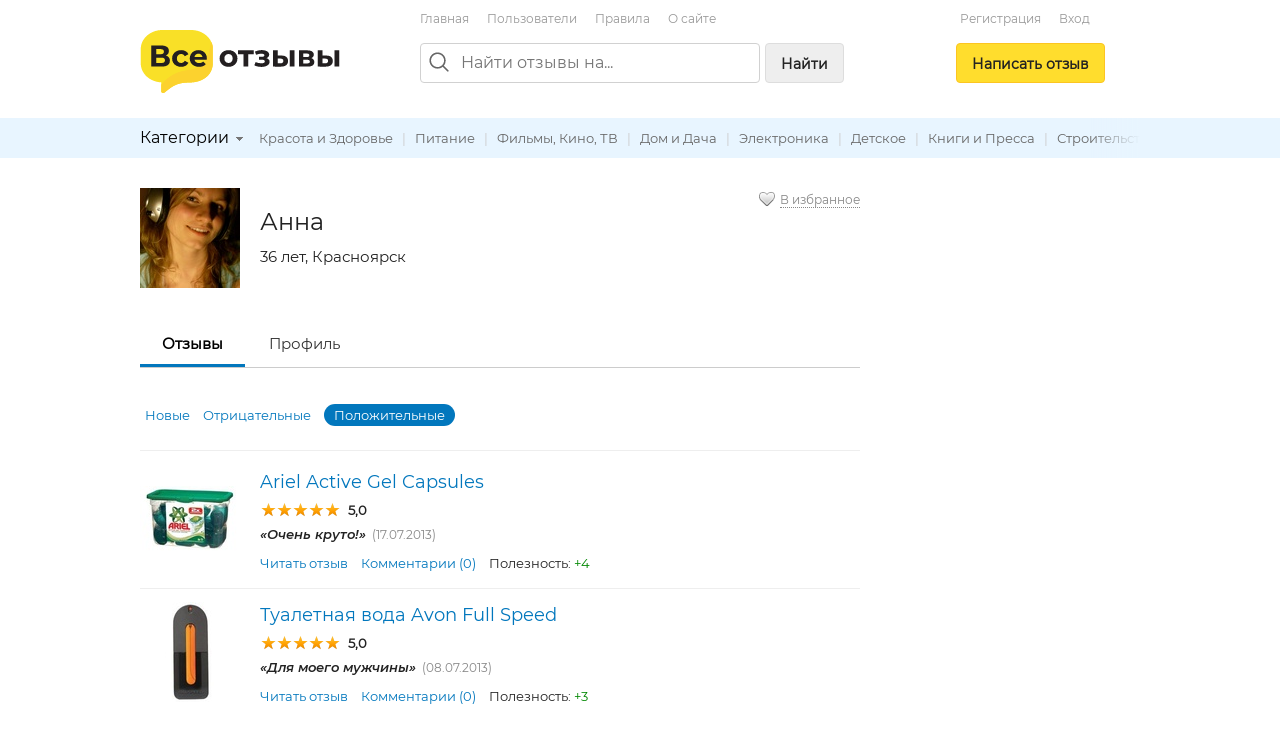

--- FILE ---
content_type: text/html; charset=utf-8
request_url: https://vseotzyvy.ru/user/13901/reviews/?&sort=positive
body_size: 7608
content:
<!doctype html>
<!--[if lt IE 7]> <html class="no-js lt-ie9 lt-ie8 lt-ie7" lang="ru"> <![endif]-->
<!--[if IE 7]>    <html class="no-js lt-ie9 lt-ie8" lang="ru"> <![endif]-->
<!--[if IE 8]>    <html class="no-js lt-ie9" lang="ru"> <![endif]-->
<!--[if gt IE 8]><!--> <html class="no-js" lang="ru"> <!--<![endif]-->
<head>
    <meta charset="utf-8">
    <title>Отзывы / Анна</title>
    <meta name="description" content="Все отзывы пользователя Анна">
    <meta name="keywords" content="">
    <meta name="viewport" content="width=device-width, initial-scale=1">
    <meta name="verify-admitad" content="d40d29c57b" />

    <link rel="apple-touch-icon" sizes="180x180" href="/static/img/favicon/apple-touch-icon.png?v=8j82EPjd4B">
    <link rel="icon" type="image/png" sizes="32x32" href="/static/img/favicon/favicon-32x32.png?v=8j82EPjd4B">
    <link rel="icon" type="image/png" sizes="16x16" href="/static/img/favicon/favicon-16x16.png?v=8j82EPjd4B">
    <link rel="manifest" href="/static/img/favicon/site.webmanifest?v=8j82EPjd4B">
    <link rel="mask-icon" href="/static/img/favicon/safari-pinned-tab.svg?v=8j82EPjd4B" color="#5bbad5">
    <link rel="shortcut icon" href="/static/img/favicon/favicon.ico">
    <meta name="apple-mobile-web-app-title" content="Все Отзывы">
    <meta name="application-name" content="Все Отзывы">
    <meta name="msapplication-TileColor" content="#2d89ef">
    <meta name="theme-color" content="#ffffff">
    <meta property="og:type" content="website">
    <meta property="og:image:width" content="1200">
    <meta property="og:image:height" content="628">
    <meta property="og:url" content="https://vseotzyvy.ru">
    <meta property="og:image" content="https://vseotzyvy.ru/static/img/favicon/og-image.jpg">
    <meta property="og:title" content="Все Отзывы.ру">
    <meta property="og:description" content="Отзывы реальных покупателей обо всем.">

    <!--<link rel="preconnect" crossorigin href="//mc.yandex.ru">-->
    <!--<link rel="preconnect" crossorigin href="//yastatic.net">-->
    <!--<link rel="preconnect" crossorigin href="//www.googletagservices.com">-->
    <!--<link rel="preconnect" crossorigin href="//ssl.google-analytics.com">-->
    <!--<link rel="preconnect" crossorigin href="//pagead2.googlesyndication.com">-->
    <!--<link rel="preconnect" crossorigin href="//www.google.com">-->
    <!--<link rel="preconnect" crossorigin href="//ajax.googleapis.com">-->
    <!--<link rel="preconnect" crossorigin href="//fonts.gstatic.com">-->
    <link rel="stylesheet" href="/static/css/normalize.css">
    <link rel="stylesheet" href="/static/css/skeleton.css">
    <link rel="stylesheet" href="/static/css/grid.css">
    <link rel="stylesheet" href="/static/css/forms.css">
    <link rel="stylesheet" href="/static/css/icons.css">
    <link rel="stylesheet" href="/static/css/main.css?v=2">
    <link rel="stylesheet" href="/static/js/libs/fancybox-2.1.7/source/jquery.fancybox.css" />

    
	<meta name="robots" content="noindex,follow" />


    <!-- Global site tag (gtag.js) - Google Analytics -->
    <!--<script async src="https://www.googletagmanager.com/gtag/js?id=UA-31590231-1"></script>-->
    <!--<script>-->
    <!--    window.dataLayer = window.dataLayer || [];-->
    <!--    function gtag(){dataLayer.push(arguments);}-->
    <!--    gtag('js', new Date());-->

    <!--    gtag('config', 'UA-31590231-1');-->
    <!--</script>-->

    <!--<script async='async' src='https://www.googletagservices.com/tag/js/gpt.js'></script>-->
    <!--<script>-->
    <!--    var googletag = googletag || {};-->
    <!--    googletag.cmd = googletag.cmd || [];-->
    <!--</script>-->

    <!--<script>-->
    <!--    googletag.cmd.push(function() {-->
    <!--        googletag.defineSlot('/15044933/vseotzyvy_240_400', [240, 400], 'div-gpt-ad-1486430936484-0').addService(googletag.pubads());-->
    <!--        googletag.pubads().enableSingleRequest();-->
    <!--        googletag.enableServices();-->
    <!--    });-->
    <!--</script>-->

    <!--<script async src="//pagead2.googlesyndication.com/pagead/js/adsbygoogle.js"></script>-->
    <!--<script>-->
    <!--    (adsbygoogle = window.adsbygoogle || []).push({-->
    <!--        google_ad_client: "ca-pub-8811463503267132",-->
    <!--        enable_page_level_ads: true-->
    <!--    });-->
    <!--</script>-->


    <!-- Yandex.RTB -->
    <script>window.yaContextCb=window.yaContextCb||[]</script>
    <script src="https://yandex.ru/ads/system/context.js" async></script>

</head>
<body>
<!--[if lt IE 7]><p class="notice center">Ваш браузер <em>устарел!</em> <a href="http://browsehappy.com/" target="_blank">Обновите браузер</a>.</p><![endif]-->
<header>
    <div class="container">

        <div class="header_box_desktop_container row">
            <div class="header_box__logo_box">
                <a href="/"><img src="/static/img/logo.svg" width="200" height="63" title="Все отзывы" alt="ВсеОтзывы.ру" /></a>
            </div>
            <div class="header_box__middle">
                <div class="top_menu_links">
                    <a href="/">Главная</a> <a href="/users/" rel="nofollow">Пользователи</a> <a href="/rules/">Правила</a> <a href="/about/">О&nbsp;сайте</a>
                    <!--<a href="/invite_friends/" class="auth_check">Пригласить&nbsp;друзей</a>-->
                </div>

                <div class="search_bar_box">
                    <form action="/search/" method="get">
                        <div class="search_bar clearfix">
                            <img src="/static/img/icons/search_gr.svg" alt="Поиск отзывов" class="top_search_icon" width="20" height="20" />
                            
                            <input name="search" maxlength="100" placeholder="Найти отзывы на..." type="search" class="search_input" id="id_top_search_input"><button type="submit" class="submit_button button_gray hidden_sm">Найти</button>
                        </div>
                        <div class="search_checkbox_box plain_label_box">
                            
                        </div>
                        
                    </form>
                    <div class="clear"></div>
                </div>

            </div>
            <div class="header_box__user">
                
                
                    <div class="top_menu_links center">
                        <!--<a href="/my/profile/" class="auth_check">Регистрация / Вход</a>-->
                        <a href="/registration/">Регистрация</a>
                        <a href="/login/">Вход</a>
                    </div>
                    <div class="add_button_box center">
                        
                            <a href="/add-review/search/" class="button add_button auth_check">Написать&nbsp;отзыв</a>
                        
                    </div>
                
                
            </div>
        </div>

        <div class="header_box_mobile_container">
            <div class="user_box_mobile_bar">
                <div class="user_box_mobile_logo"><a href="/"><img src="/static/img/logo.svg" height="40" title="Все отзывы" alt="ВсеОтзывы.ру" /></a></div>
                <a href="javascript:void(0)" class="user_box_mob_btn-search"><img src="/static/img/icons/search.svg" width="20" title="Поиск" alt="Поиск" /></a>
                <a href="javascript:void(0)" class="user_box_mob_btn"><img src="/static/img/icons/menu.svg" width="20" title="Меню" alt="Меню" /></a>
            </div>
            <div class="user_box_mobile_search">
                <form action="/search/" method="get">
                    <input name="search" maxlength="100" placeholder="Найти отзывы на..." type="search" autofocus>
                </form>
            </div>
            <div class="user_box_mobile_menu">

                

                    <div class="">
                        
                            <a href="/add-review/search/" class="button large add_button auth_check">Написать&nbsp;отзыв</a>
                        

                        <div class="top_menu_links_reg">
                            <a href="/my/profile/">Регистрация</a> <a href="/my/profile/">Вход</a>
                        </div>

                        <hr/>
                        <div class="top_menu_links top_menu_links--mobile">
                            <a href="/about/">О сайте</a> <a href="/rules/">Правила&nbsp;сайта</a> <a href="/users/" rel="nofollow">Пользователи</a> <a href="/invite_friends/" class="auth_check">Пригласить&nbsp;друзей</a> <a href="/ad/">Реклама</a> <a href="/contacts/">Контакты</a>
                        </div>

                    </div>

                


            </div>
        </div>


    </div>

    <div class="top_cat_bar_bg">
        <div class="container">
            <div class="top_cat_bar_block clearfix">
                <ul class="dropdown cat_dropdown hidden_sm">
                    <li>
                        <div class="category_select_box">
                            <div class="cat_select_title">
                                <a href="javascript:void(0)">Категории</a> <div class="cat_select_down_ico icon ico_down_small_gray"></div>
                            </div>
                        </div>
                        <div id="cat_dropdown_placeholder"></div>
                    </li>
                </ul>
                <div class="category_links_box">
                    
                        
<a href="/category/6/krasota-i-zdorove">Красота и Здоровье</a> |

<a href="/category/17/pitanie">Питание</a> |

<a href="/category/10/filmyi-kino-tv">Фильмы, Кино, ТВ</a> |

<a href="/category/15/dom-i-dacha">Дом и Дача</a> |

<a href="/category/2/elektronika">Электроника</a> |

<a href="/category/14/detskoe">Детское</a> |

<a href="/category/11/knigi-i-pressa">Книги и Пресса</a> |

<a href="/category/16/stroitelstvo-i-remont">Строительство и Ремонт</a> |

<a href="/category/1/byitovaya-tehnika">Бытовая техника</a> |

<a href="/category/22/raznoe">Разное</a> |

<a href="/category/9/avto-moto">Авто, Мото</a> |

<a href="/category/5/odezhda-obuv-aksessuaryi">Одежда, Обувь, Аксессуары</a> |

<a href="/category/19/zhivotnyie-i-rasteniya">Животные и Растения</a> |

<a href="/category/4/turizm">Туризм</a> |

<a href="/category/7/sport">Спорт</a> |


                    
                </div>
                <div class="category_links_shad"></div>
            </div>
        </div>
    </div>

</header>

<div class="container">

    
<div class="col_main">

<!--&lt;!&ndash; Yandex.RTB R-A-3337211-1 &ndash;&gt;-->
<!--<div id="yandex_rtb_R-A-3337211-1"></div>-->
<!--<script>-->
<!--    window.yaContextCb.push(()=>{-->
<!--        Ya.Context.AdvManager.render({-->
<!--            "blockId": "R-A-3337211-1",-->
<!--            "renderTo": "yandex_rtb_R-A-3337211-1"-->
<!--        })-->
<!--    })-->
<!--</script>-->

<!-- Yandex.RTB R-A-185802-1 -->
<!--<div id="yandex_rtb_R-A-185802-1"></div>-->
<!--<script type="text/javascript">-->
<!--    (function(w, d, n, s, t) {-->
<!--        w[n] = w[n] || [];-->
<!--        w[n].push(function() {-->
<!--            Ya.Context.AdvManager.render({-->
<!--                blockId: "R-A-185802-1",-->
<!--                renderTo: "yandex_rtb_R-A-185802-1",-->
<!--                async: true-->
<!--            });-->
<!--        });-->
<!--        t = d.getElementsByTagName("script")[0];-->
<!--        s = d.createElement("script");-->
<!--        s.type = "text/javascript";-->
<!--        s.src = "//an.yandex.ru/system/context.js";-->
<!--        s.async = true;-->
<!--        t.parentNode.insertBefore(s, t);-->
<!--    })(this, this.document, "yandexContextAsyncCallbacks");-->
<!--</script>-->

<!--<br/>-->








<div class="right">
	<div class="icon ico_heart_empty"></div><a href="javascript:void(0)" obj_id="13901" bookmark_type="user" class="auth_check bookmark gray small dotted">В избранное</a>
</div>

<div class="profile_top_block clearfix">
	<div class="img_border left r_space">
		
		
		<a href="/media/avatars/1373187862.jpg" target="_blank" class="fancybox"><img src="/media/cache/2e/f5/2ef50bec73b532fe24eea72abacd0abf.jpg" width="100" height="100" alt="Анна" /></a>
		
		
	</div>
	<div class="left">
		<h1 class="halfspace">Анна</h1>
		<p class="medium">36 лет, Красноярск</p>
	</div>
</div>

<div class="submenu">
	<ul>
		
		<li class="selected"><a href="/user/13901/reviews/">Отзывы</a></li>
        <li><a href="/user/13901/" rel="nofollow">Профиль</a></li>
		
	</ul>
	<div class="clear"></div>
</div>


<div class="sort_block clearfix">
	
	<div class="sort_link_block">
		<a href="?&amp;sort=new">Новые</a>
		<a href="?&amp;sort=negative">Отрицательные</a>
		<strong>Положительные</strong>
	</div>
</div>







<div class="item_list_block clearfix">
	
	<div class="item_image">
	    <div class="img_box img_box__100">
            <a href="/item/7565/review/94360/ariel-active-gel-capsules">
            
            <img src="/media/cache/b6/8f/b68f3366a42b3c0dd497dcd8da84816a.jpg" width="100" height="66" alt="Ariel Active Gel Capsules" class="img_box__img" />
            
            </a>
        </div>
    </div>
	<div class="item_content">
		<h3><a href="/item/7565/review/94360/ariel-active-gel-capsules">Ariel Active Gel Capsules</a></h3>
		<div class="item_rate"><div class="star_outer"><div class="star_inner" style="width: 100%"></div></div>
 <b>5,0</b></div>
		<div class="item_phrase">
			<em>&laquo;Очень круто!&raquo;</em>&nbsp;&nbsp;<span class="small gray">(17.07.2013)</span>
		</div>
		<div class="item_links">
			<a href="/item/7565/review/94360/ariel-active-gel-capsules">Читать отзыв</a>
			
			<a href="/item/7565/review/94360/ariel-active-gel-capsules#comments">Комментарии (0)</a>
			Полезность:&nbsp;<span class="green">+4</span>&nbsp;
			
		</div>
	</div>
	
</div>






<div class="item_list_block clearfix">
	
	<div class="item_image">
	    <div class="img_box img_box__100">
            <a href="/item/3788/review/91519/tualetnaya-voda-avon-full-speed">
            
            <img src="/media/cache/d6/9e/d69e9819b324da4fc321fefd2c563cb1.jpg" width="100" height="100" alt="Туалетная вода Avon Full Speed" class="img_box__img" />
            
            </a>
        </div>
    </div>
	<div class="item_content">
		<h3><a href="/item/3788/review/91519/tualetnaya-voda-avon-full-speed">Туалетная вода Avon Full Speed</a></h3>
		<div class="item_rate"><div class="star_outer"><div class="star_inner" style="width: 100%"></div></div>
 <b>5,0</b></div>
		<div class="item_phrase">
			<em>&laquo;Для моего мужчины&raquo;</em>&nbsp;&nbsp;<span class="small gray">(08.07.2013)</span>
		</div>
		<div class="item_links">
			<a href="/item/3788/review/91519/tualetnaya-voda-avon-full-speed">Читать отзыв</a>
			
			<a href="/item/3788/review/91519/tualetnaya-voda-avon-full-speed#comments">Комментарии (0)</a>
			Полезность:&nbsp;<span class="green">+3</span>&nbsp;
			
		</div>
	</div>
	
</div>






<div class="item_list_block clearfix">
	
	<div class="item_image">
	    <div class="img_box img_box__100">
            <a href="/item/7677/review/94350/incity">
            
            <img src="/media/cache/21/c7/21c7fbb85e06cfc5a55b64ef1098ce9a.jpg" width="100" height="67" alt="INCITY" class="img_box__img" />
            
            </a>
        </div>
    </div>
	<div class="item_content">
		<h3><a href="/item/7677/review/94350/incity">INCITY</a></h3>
		<div class="item_rate"><div class="star_outer"><div class="star_inner" style="width: 80%"></div></div>
 <b>4,0</b></div>
		<div class="item_phrase">
			<em>&laquo;Плааааатья&raquo;</em>&nbsp;&nbsp;<span class="small gray">(17.07.2013)</span>
		</div>
		<div class="item_links">
			<a href="/item/7677/review/94350/incity">Читать отзыв</a>
			
			<a href="/item/7677/review/94350/incity#comments">Комментарии (0)</a>
			Полезность:&nbsp;<span class="green">+3</span>&nbsp;
			
		</div>
	</div>
	
</div>






<div class="item_list_block clearfix">
	
	<div class="item_image">
	    <div class="img_box img_box__100">
            <a href="/item/12353/review/102901/lak-dlya-nogtej-bourjois-1-seconde">
            
            <img src="/media/cache/83/89/8389cff58fcfe5462264e9389a599ef9.jpg" width="100" height="84" alt="Лак для ногтей Bourjois 1 Seconde" class="img_box__img" />
            
            </a>
        </div>
    </div>
	<div class="item_content">
		<h3><a href="/item/12353/review/102901/lak-dlya-nogtej-bourjois-1-seconde">Лак для ногтей Bourjois 1 Seconde</a></h3>
		<div class="item_rate"><div class="star_outer"><div class="star_inner" style="width: 100%"></div></div>
 <b>5,0</b></div>
		<div class="item_phrase">
			<em>&laquo;Отличный&raquo;</em>&nbsp;&nbsp;<span class="small gray">(06.09.2013)</span>
		</div>
		<div class="item_links">
			<a href="/item/12353/review/102901/lak-dlya-nogtej-bourjois-1-seconde">Читать отзыв</a>
			
			<a href="/item/12353/review/102901/lak-dlya-nogtej-bourjois-1-seconde#comments">Комментарии (0)</a>
			
			
		</div>
	</div>
	
</div>






<div class="item_list_block clearfix">
	
	<div class="item_image">
	    <div class="img_box img_box__100">
            <a href="/item/12351/review/102900/duhi-burberry-body">
            
            <img src="/media/cache/07/a3/07a3e435930f7b68f96065c27adf1102.jpg" width="100" height="100" alt="Духи Burberry Body" class="img_box__img" />
            
            </a>
        </div>
    </div>
	<div class="item_content">
		<h3><a href="/item/12351/review/102900/duhi-burberry-body">Духи Burberry Body</a></h3>
		<div class="item_rate"><div class="star_outer"><div class="star_inner" style="width: 100%"></div></div>
 <b>5,0</b></div>
		<div class="item_phrase">
			<em>&laquo;Королевские&raquo;</em>&nbsp;&nbsp;<span class="small gray">(06.09.2013)</span>
		</div>
		<div class="item_links">
			<a href="/item/12351/review/102900/duhi-burberry-body">Читать отзыв</a>
			
			<a href="/item/12351/review/102900/duhi-burberry-body#comments">Комментарии (0)</a>
			
			
		</div>
	</div>
	
</div>






<div class="item_list_block clearfix">
	
	<div class="item_image">
	    <div class="img_box img_box__100">
            <a href="/item/12350/review/102899/krem-oriflame-essentials-multi-purpose-cream">
            
            <img src="/media/cache/20/ee/20eee499a008b77f2451f372e92c24a8.jpg" width="100" height="100" alt="Крем Oriflame Essentials Multi-Purpose Cream" class="img_box__img" />
            
            </a>
        </div>
    </div>
	<div class="item_content">
		<h3><a href="/item/12350/review/102899/krem-oriflame-essentials-multi-purpose-cream">Крем Oriflame Essentials Multi-Purpose Cream</a></h3>
		<div class="item_rate"><div class="star_outer"><div class="star_inner" style="width: 100%"></div></div>
 <b>5,0</b></div>
		<div class="item_phrase">
			<em>&laquo;Арбузный&raquo;</em>&nbsp;&nbsp;<span class="small gray">(06.09.2013)</span>
		</div>
		<div class="item_links">
			<a href="/item/12350/review/102899/krem-oriflame-essentials-multi-purpose-cream">Читать отзыв</a>
			
			<a href="/item/12350/review/102899/krem-oriflame-essentials-multi-purpose-cream#comments">Комментарии (0)</a>
			Полезность:&nbsp;<span class="green">+1</span>&nbsp;
			
		</div>
	</div>
	
</div>






<div class="item_list_block clearfix">
	
	<div class="item_image">
	    <div class="img_box img_box__100">
            <a href="/item/12338/review/102879/suhoe-maslo-dlya-tela-i-volos-yves-rocher-mon">
            
            <img src="/media/cache/64/a2/64a27cf7c04326ec69468cde38182ea9.jpg" width="95" height="100" alt="Сухое масло для тела и волос Yves Rocher Monoï de Tahiti" class="img_box__img" />
            
            </a>
        </div>
    </div>
	<div class="item_content">
		<h3><a href="/item/12338/review/102879/suhoe-maslo-dlya-tela-i-volos-yves-rocher-mon">Сухое масло для тела и волос Yves Rocher Monoï de Tahiti</a></h3>
		<div class="item_rate"><div class="star_outer"><div class="star_inner" style="width: 100%"></div></div>
 <b>5,0</b></div>
		<div class="item_phrase">
			<em>&laquo;Понравилось&raquo;</em>&nbsp;&nbsp;<span class="small gray">(06.09.2013)</span>
		</div>
		<div class="item_links">
			<a href="/item/12338/review/102879/suhoe-maslo-dlya-tela-i-volos-yves-rocher-mon">Читать отзыв</a>
			
			<a href="/item/12338/review/102879/suhoe-maslo-dlya-tela-i-volos-yves-rocher-mon#comments">Комментарии (0)</a>
			
			
		</div>
	</div>
	
</div>






<div class="item_list_block clearfix">
	
	<div class="item_image">
	    <div class="img_box img_box__100">
            <a href="/item/12337/review/102874/parfyumernaya-voda-yves-rocher-so-elixir-purp">
            
            <img src="/media/cache/5d/13/5d13a892d2878c63fd29414f8c22c723.jpg" width="95" height="100" alt="Парфюмерная вода Yves Rocher So Elixir Purple" class="img_box__img" />
            
            </a>
        </div>
    </div>
	<div class="item_content">
		<h3><a href="/item/12337/review/102874/parfyumernaya-voda-yves-rocher-so-elixir-purp">Парфюмерная вода Yves Rocher So Elixir Purple</a></h3>
		<div class="item_rate"><div class="star_outer"><div class="star_inner" style="width: 100%"></div></div>
 <b>5,0</b></div>
		<div class="item_phrase">
			<em>&laquo;Прекрасный&raquo;</em>&nbsp;&nbsp;<span class="small gray">(06.09.2013)</span>
		</div>
		<div class="item_links">
			<a href="/item/12337/review/102874/parfyumernaya-voda-yves-rocher-so-elixir-purp">Читать отзыв</a>
			
			<a href="/item/12337/review/102874/parfyumernaya-voda-yves-rocher-so-elixir-purp#comments">Комментарии (0)</a>
			Полезность:&nbsp;<span class="green">+1</span>&nbsp;
			
		</div>
	</div>
	
</div>






<div class="item_list_block clearfix">
	
	<div class="item_image">
	    <div class="img_box img_box__100">
            <a href="/item/12336/review/102872/pudra-dlya-litsa-guerlain-meteorites-travel-t">
            
            <img src="/media/cache/6e/59/6e594810fd5e19f663bdb3def12b5074.jpg" width="100" height="100" alt="Пудра для лица Guerlain Meteorites Travel Touch Poudre de Voyage" class="img_box__img" />
            
            </a>
        </div>
    </div>
	<div class="item_content">
		<h3><a href="/item/12336/review/102872/pudra-dlya-litsa-guerlain-meteorites-travel-t">Пудра для лица Guerlain Meteorites Travel Touch Poudre de Voyage</a></h3>
		<div class="item_rate"><div class="star_outer"><div class="star_inner" style="width: 100%"></div></div>
 <b>5,0</b></div>
		<div class="item_phrase">
			<em>&laquo;Шикарно&raquo;</em>&nbsp;&nbsp;<span class="small gray">(06.09.2013)</span>
		</div>
		<div class="item_links">
			<a href="/item/12336/review/102872/pudra-dlya-litsa-guerlain-meteorites-travel-t">Читать отзыв</a>
			
			<a href="/item/12336/review/102872/pudra-dlya-litsa-guerlain-meteorites-travel-t#comments">Комментарии (0)</a>
			Полезность:&nbsp;<span class="green">+1</span>&nbsp;
			
		</div>
	</div>
	
</div>






<div class="item_list_block clearfix">
	
	<div class="item_image">
	    <div class="img_box img_box__100">
            <a href="/item/12334/review/102867/podvodka-dlya-glaz-rimmel-glam-eyes">
            
            <img src="/media/cache/3e/dd/3edda3505b6fae900d2d28a9e75885c5.jpg" width="100" height="100" alt="Подводка для глаз Rimmel Glam eyes" class="img_box__img" />
            
            </a>
        </div>
    </div>
	<div class="item_content">
		<h3><a href="/item/12334/review/102867/podvodka-dlya-glaz-rimmel-glam-eyes">Подводка для глаз Rimmel Glam eyes</a></h3>
		<div class="item_rate"><div class="star_outer"><div class="star_inner" style="width: 100%"></div></div>
 <b>5,0</b></div>
		<div class="item_phrase">
			<em>&laquo;На каждый день&raquo;</em>&nbsp;&nbsp;<span class="small gray">(06.09.2013)</span>
		</div>
		<div class="item_links">
			<a href="/item/12334/review/102867/podvodka-dlya-glaz-rimmel-glam-eyes">Читать отзыв</a>
			
			<a href="/item/12334/review/102867/podvodka-dlya-glaz-rimmel-glam-eyes#comments">Комментарии (0)</a>
			
			
		</div>
	</div>
	
</div>






<div class="item_list_block clearfix">
	
	<div class="item_image">
	    <div class="img_box img_box__100">
            <a href="/item/391/review/102865/lak-dlya-nogtej-rimmel-lycra-pro">
            
            <img src="/media/cache/49/e7/49e78266917ab90af5733cb63074d052.jpg" width="65" height="100" alt="Лак для ногтей Rimmel lycra PRO" class="img_box__img" />
            
            </a>
        </div>
    </div>
	<div class="item_content">
		<h3><a href="/item/391/review/102865/lak-dlya-nogtej-rimmel-lycra-pro">Лак для ногтей Rimmel lycra PRO</a></h3>
		<div class="item_rate"><div class="star_outer"><div class="star_inner" style="width: 100%"></div></div>
 <b>5,0</b></div>
		<div class="item_phrase">
			<em>&laquo;Маст-хэв&raquo;</em>&nbsp;&nbsp;<span class="small gray">(06.09.2013)</span>
		</div>
		<div class="item_links">
			<a href="/item/391/review/102865/lak-dlya-nogtej-rimmel-lycra-pro">Читать отзыв</a>
			
			<a href="/item/391/review/102865/lak-dlya-nogtej-rimmel-lycra-pro#comments">Комментарии (0)</a>
			
			
		</div>
	</div>
	
</div>






<div class="item_list_block clearfix">
	
	<div class="item_image">
	    <div class="img_box img_box__100">
            <a href="/item/11750/review/102861/nutella">
            
            <img src="/media/cache/4f/e9/4fe977fc02748234eeb540489f413237.jpg" width="100" height="100" alt="Nutella" class="img_box__img" />
            
            </a>
        </div>
    </div>
	<div class="item_content">
		<h3><a href="/item/11750/review/102861/nutella">Nutella</a></h3>
		<div class="item_rate"><div class="star_outer"><div class="star_inner" style="width: 100%"></div></div>
 <b>5,0</b></div>
		<div class="item_phrase">
			<em>&laquo;Щас все слипнется&raquo;</em>&nbsp;&nbsp;<span class="small gray">(06.09.2013)</span>
		</div>
		<div class="item_links">
			<a href="/item/11750/review/102861/nutella">Читать отзыв</a>
			
			<a href="/item/11750/review/102861/nutella#comments">Комментарии (0)</a>
			Полезность:&nbsp;<span class="green">+1</span>&nbsp;
			
		</div>
	</div>
	
</div>






<div class="item_list_block clearfix">
	
	<div class="item_image">
	    <div class="img_box img_box__100">
            <a href="/item/12071/review/102857/krasnaya-ryiba">
            
            <img src="/media/cache/ef/fd/effd70a82a2907f38aede0e0c4a7562e.jpg" width="100" height="75" alt="Красная рыба" class="img_box__img" />
            
            </a>
        </div>
    </div>
	<div class="item_content">
		<h3><a href="/item/12071/review/102857/krasnaya-ryiba">Красная рыба</a></h3>
		<div class="item_rate"><div class="star_outer"><div class="star_inner" style="width: 100%"></div></div>
 <b>5,0</b></div>
		<div class="item_phrase">
			<em>&laquo;Моя прелесть&raquo;</em>&nbsp;&nbsp;<span class="small gray">(06.09.2013)</span>
		</div>
		<div class="item_links">
			<a href="/item/12071/review/102857/krasnaya-ryiba">Читать отзыв</a>
			
			<a href="/item/12071/review/102857/krasnaya-ryiba#comments">Комментарии (0)</a>
			
			
		</div>
	</div>
	
</div>






<div class="item_list_block clearfix">
	
	<div class="item_image">
	    <div class="img_box img_box__100">
            <a href="/item/4195/review/94355/zara">
            
            <img src="/media/cache/97/11/9711699d4212947fe5c1f3a150f6b41a.jpg" width="100" height="75" alt="Zara" class="img_box__img" />
            
            </a>
        </div>
    </div>
	<div class="item_content">
		<h3><a href="/item/4195/review/94355/zara">Zara</a></h3>
		<div class="item_rate"><div class="star_outer"><div class="star_inner" style="width: 100%"></div></div>
 <b>5,0</b></div>
		<div class="item_phrase">
			<em>&laquo;Дорогой и качественный&raquo;</em>&nbsp;&nbsp;<span class="small gray">(17.07.2013)</span>
		</div>
		<div class="item_links">
			<a href="/item/4195/review/94355/zara">Читать отзыв</a>
			
			<a href="/item/4195/review/94355/zara#comments">Комментарии (0)</a>
			Полезность:&nbsp;<span class="green">+1</span>&nbsp;
			
		</div>
	</div>
	
</div>






<div class="item_list_block clearfix">
	
	<div class="item_image">
	    <div class="img_box img_box__100">
            <a href="/item/6362/review/94352/oggi">
            
            <img src="/media/cache/c9/79/c9795312be6aff87df4e3e5b757ec3c9.jpg" width="75" height="100" alt="OGGI" class="img_box__img" />
            
            </a>
        </div>
    </div>
	<div class="item_content">
		<h3><a href="/item/6362/review/94352/oggi">OGGI</a></h3>
		<div class="item_rate"><div class="star_outer"><div class="star_inner" style="width: 100%"></div></div>
 <b>5,0</b></div>
		<div class="item_phrase">
			<em>&laquo;Любимый&raquo;</em>&nbsp;&nbsp;<span class="small gray">(17.07.2013)</span>
		</div>
		<div class="item_links">
			<a href="/item/6362/review/94352/oggi">Читать отзыв</a>
			
			<a href="/item/6362/review/94352/oggi#comments">Комментарии (0)</a>
			Полезность:&nbsp;<span class="green">+1</span>&nbsp;
			
		</div>
	</div>
	
</div>





<div class="pagination">
	
	
	
	
	
	
	
	
	
	<span class="current page">1</span>
	
	
	
	
	
	<a href="?page=2&amp;sort=positive" class="page">2</a>
	
	
	
	
	
	<a href="?page=3&amp;sort=positive" class="page">3</a>
	
	
	
	
	
	<a href="?page=4&amp;sort=positive" class="page">4</a>
	
	
	
	
	
	<a href="?page=5&amp;sort=positive" class="page">5</a>
	
	
	
	
	
	<a href="?page=6&amp;sort=positive" class="page">6</a>
	
	
	
	
	
	
	
	&nbsp; <a href="?page=2&amp;sort=positive" class="button">Далее&nbsp;&rsaquo;</a>
	
	
</div>



</div>
<div class="col_right">
	<div class="ad_col_box">

    <!--&lt;!&ndash; Adsense new acc &ndash;&gt;-->
    <!--<script async src="//pagead2.googlesyndication.com/pagead/js/adsbygoogle.js"></script>-->
    <!--&lt;!&ndash; Vsetozyvy sidebar adaptive &ndash;&gt;-->
    <!--<ins class="adsbygoogle"-->
    <!--     style="display:block"-->
    <!--     data-ad-client="ca-pub-8811463503267132"-->
    <!--     data-ad-slot="8158182194"-->
    <!--     data-ad-format="auto"-->
    <!--     data-full-width-responsive="true"></ins>-->
    <!--<script>-->
    <!--    (adsbygoogle = window.adsbygoogle || []).push({});-->
    <!--</script>-->
    <!--<br/>-->

    <!-- Yandex.RTB R-A-185802-1 -->
    <!--<div id="yandex_rtb_R-A-185802-1"></div>-->
    <!--<script type="text/javascript">-->
    <!--    (function(w, d, n, s, t) {-->
    <!--        w[n] = w[n] || [];-->
    <!--        w[n].push(function() {-->
    <!--            Ya.Context.AdvManager.render({-->
    <!--                blockId: "R-A-185802-1",-->
    <!--                renderTo: "yandex_rtb_R-A-185802-1",-->
    <!--                async: true-->
    <!--            });-->
    <!--        });-->
    <!--        t = d.getElementsByTagName("script")[0];-->
    <!--        s = d.createElement("script");-->
    <!--        s.type = "text/javascript";-->
    <!--        s.src = "//an.yandex.ru/system/context.js";-->
    <!--        s.async = true;-->
    <!--        t.parentNode.insertBefore(s, t);-->
    <!--    })(this, this.document, "yandexContextAsyncCallbacks");-->
    <!--</script>-->


    <!-- HGV -->
    <!-- Yandex.RTB R-A-3337211-1 -->
    <!--<div id="yandex_rtb_R-A-3337211-1"></div>-->
    <!--<script>-->
    <!--    window.yaContextCb.push(()=>{-->
    <!--        Ya.Context.AdvManager.render({-->
    <!--            "blockId": "R-A-3337211-1",-->
    <!--            "renderTo": "yandex_rtb_R-A-3337211-1"-->
    <!--        })-->
    <!--    })-->
    <!--</script>-->

    <!--AdFox START-->
    <!--yandex_khaliapinagv-->
    <!--Площадка: ВсеОтзывы / правая колонка / баннер1-->
    <!--Категория: <не задана>-->
    <!--Тип баннера: Баннер ВсеОтзывы-->
    <div id="adfox_17024807876574839"></div>
    <script>
        window.yaContextCb.push(()=>{
            Ya.adfoxCode.create({
                ownerId: 1508962,
                containerId: 'adfox_17024807876574839',
                params: {
                    p1: 'danxi',
                    p2: 'itea'
                }
            })
        })
    </script>


</div>



</div>

<div class="clear"></div>



    <div class="clearfix"></div>
    <footer>
        <div class="footer_block small gray">
            &copy; <a href="/">Все Отзывы.ру</a> &mdash; независимый сайт отзывов
            <br />
            <a href="/about/">О сайте</a> |
            <a href="/rules/">Правила&nbsp;сайта</a> |
            <a href="/users/" rel="nofollow">Пользователи</a> | <a href="/invite_friends/" class="auth_check">Пригласить&nbsp;друзей</a> | <a href="/ad/">Реклама</a> | <a href="/contacts/">Служба поддержки</a>
            <br />
            <a href="/privacy/">Политика обарботки персональных данных</a> |
            <a href="/privacy-agreement/">Согласие на обработку персональных данных</a>
            <p>
                Использование материалов сайта запрещается без письменного согласия администрации.
            </p>
        </div>
    </footer>
</div>

<script src="//ajax.googleapis.com/ajax/libs/jquery/1.7.1/jquery.min.js"></script>
<script type="text/javascript" src="/static/js/libs/hideMaxListItem.js"></script>
<script type="text/javascript" src="/static/js/libs/hoverIntent.js"></script>
<script type="text/javascript" src="/static/js/libs/jquery.dropdown.js"></script>
<script type="text/javascript" src="/static/js/libs/fancybox-2.1.7/source/jquery.fancybox.pack.js"></script>
<script src="/static/js/script.js?v=3"></script>
<script type="text/javascript" src="/category/cat_placeholder.js"></script>




<!-- Yandex.Metrika counter -->
<script type="text/javascript" >
    (function (d, w, c) {
        (w[c] = w[c] || []).push(function() {
            try {
                w.yaCounter14443072 = new Ya.Metrika({
                    id:14443072,
                    clickmap:true,
                    trackLinks:true,
                    accurateTrackBounce:true
                });
            } catch(e) { }
        });

        var n = d.getElementsByTagName("script")[0],
            s = d.createElement("script"),
            f = function () { n.parentNode.insertBefore(s, n); };
        s.type = "text/javascript";
        s.async = true;
        s.src = "https://mc.yandex.ru/metrika/watch.js";

        if (w.opera == "[object Opera]") {
            d.addEventListener("DOMContentLoaded", f, false);
        } else { f(); }
    })(document, window, "yandex_metrika_callbacks");
</script>
<noscript><div><img src="https://mc.yandex.ru/watch/14443072" style="position:absolute; left:-9999px;" alt="" /></div></noscript>
<!-- /Yandex.Metrika counter -->


<script defer src="https://static.cloudflareinsights.com/beacon.min.js/vcd15cbe7772f49c399c6a5babf22c1241717689176015" integrity="sha512-ZpsOmlRQV6y907TI0dKBHq9Md29nnaEIPlkf84rnaERnq6zvWvPUqr2ft8M1aS28oN72PdrCzSjY4U6VaAw1EQ==" data-cf-beacon='{"version":"2024.11.0","token":"8a77c3d37cef405caa821e7642fcc497","r":1,"server_timing":{"name":{"cfCacheStatus":true,"cfEdge":true,"cfExtPri":true,"cfL4":true,"cfOrigin":true,"cfSpeedBrain":true},"location_startswith":null}}' crossorigin="anonymous"></script>
</body>
</html>


--- FILE ---
content_type: text/css
request_url: https://vseotzyvy.ru/static/css/main.css?v=2
body_size: 5098
content:
/* font */
@font-face {
    font-family: "Montserrat";
    font-weight: 400;
    font-style: normal;
    src: url("/static/fonts/motserrat/Montserrat-Regular.woff2") format("woff2"),
    url("/static/fonts/motserrat/Montserrat-Regular.woff") format("woff");
}

/** Montserrat SemiBold-Italic **/
@font-face {
    font-family: "Montserrat";
    font-weight: 600;
    font-style: italic;
    src: url("/static/fonts/motserrat/Montserrat-SemiBoldItalic.woff2") format("woff2"),
    url("/static/fonts/motserrat/Montserrat-SemiBoldItalic.woff") format("woff");
}

/* common elements */

.left {
    float: left;
}

.right {
    float: right;
}

.text-right, .text-right-lg {
    text-align: right;
}

@media (max-width: 550px) {
    .text-right-lg {
        text-align: left;
    }
}

.right_absolute {
    position: absolute;
    right: 0;
}

.r_space {
    margin-right: 20px;
}

.r_space-sm {
    margin-right: 10px;
}

.l_space {
    margin-left: 20px;
}

.t_space {
    margin-top: 20px;
}

.b_space {
    margin-bottom: 20px;
}

.no_space {
    margin: 0;
}

.hidden {
    display: none;
}

@media (max-width: 550px) {
    .hidden_sm {
        display: none;
    }
}

@media (min-width: 550px) {
    .show_sm {
        display: none;
    }
}


.border {
    border: 1px solid #D8D8D8;
}

.img_border img, .img_border a img {
    /*border: 1px solid #D8D8D8;*/
}

.img_border a:hover img {
    outline: 2px solid #f2f2f2;
}

.small_box {
    background-color: #F7F7F7;
    padding: 5px;
    font-size: 12px;
    line-height: 100%;
    color: #666666;
}

/* header */

.header_box_desktop_container {
    display: none;
}

@media (min-width: 750px) {
    .header_box_desktop_container {
        display: flex;
    }
}

.header_box__logo_box {
    flex-grow: 1;
    position: relative;
    padding: 30px 0 20px 0;
    margin-right: 20px;
}

.header_box__middle {
    flex-grow: 2;
    margin-right: 20px;
}

.header_box__user {
    flex-grow: 1;
    min-width: 150px;
}

.top_menu_links {
    padding: 10px 0 15px 0;
}

.top_menu_links--mobile {
    line-height: 30px;
}

.top_menu_links, .top_menu_links a {
    font-size: 12px;
    color: #999;
}

.top_menu_links a, .top_menu_links_reg a {
    margin-right: 15px;
}

.top_menu_links a:hover {
    color: #666666;
}

.top_menu_links_reg {
    margin-top: 20px;
    font-size: 16px;
}

.search_bar_box {
}

.search_bar {
    padding: 0;
    margin: 0;
    position: relative;
}

.search_bar .top_search_icon {
    position: absolute;
    top: 9px;
    left: 9px;
}

.search_bar input, .search_bar button, .search_bar button:hover {
    margin: 0;
}

.search_bar .search_input {
    width: 100%;
    max-width: 340px;
    font-size: 16px;
    padding-left: 40px;
    height: 40px;
    line-height: 40px;
    margin: 0 5px 5px 0;
    float: left;
}

.search_bar .submit_button {
    height: 40px;
    line-height: 40px;
    float: left;
}

.search_bar input.top_search_input_help {
    font-size: 14px;
    color: #bbb;
    font-style: italic;
}

.search_checkbox_box {
    display: none;
    color: #333;
}

.add_button_box {
}

.add_button_box .add_button {
    margin: 0 5px 20px 0;
    height: 40px;
    line-height: 40px;
}

.header_box_mobile_container {
}

@media (min-width: 750px) {
    .header_box_mobile_container {
        display: none;
    }
}

.user_box_mobile_bar {
    position: relative;
    height: 60px;
}

.user_box_mobile_logo {
    padding: 10px 0 0 0;
}

.user_box_mobile_menu {
    display: none;
    width: 100%;
    height: 100%;
    background-color: #fff;
    z-index: 300;
    padding: 20px 0;
}

.user_box_mob_btn img {
    margin: 0;
    padding: 0;
}
.user_box_mob_btn {
    padding: 20px 10px 5px 10px;
    margin: 0;
    display: block;
    position: absolute;
    top: 0;
    right: 0;
}

.user_box_mob_btn-search {
    padding: 20px 10px 5px 10px;
    margin: 0;
    display: block;
    position: absolute;
    top: 0;
    right: 40px;
}

.user_box_mobile_search {
    display: none;
}

.user_box_mobile_search input {
    width: 100%;
    margin: 0;
}

.user_box_mobile_search form {
    margin: 10px 0 20px 0;
}

.user_box {
    position: relative;
    margin: 0;
    z-index: 200;
}

.user_box--desktop {
    margin-top: 40px;
}

.user_box--mobile {
    font-size: 16px;
    margin-bottom: 10px;
}

.user_box .user_avatar {
    float: left;
    margin: 3px 10px 0 0;
}

.user_links_box .user_name {
    font-weight: bold;
}

.user_links_box .user_name a {
    padding: 10px 0;
    color: #000;
}

.user_links_box .user_rating {
    font-size: 11px;
    color: #999;
}

.user_menu {
}

.user_menu--desktop {
    display: none;
    position: absolute;
    top: 40px;
    left: 0;
    border: 1px solid #ddd;
    background-color: #fff;
    padding: 20px;
    z-index: 300;

    -moz-box-shadow: 1px 1px 10px #bbb;
    -webkit-box-shadow: 1px 1px 10px #bbb;
    box-shadow: 1px 1px 10px #bbb;
}

.user_menu--mobile {
    margin-top: 20px;
    font-size: 16px;
}

.user_menu ul {
    margin-bottom: 20px;
    padding: 0;
    margin-bottom: 20px;
    list-style: none;
}

.user_menu ul li {
    margin: 10px 0 10px 7px;
    padding: 0;
}

.top_cat_bar_block {
    position: relative;
    height: 40px;
}

.top_cat_bar_bg {
    background: #e8f5ff;
    margin-bottom: 30px;
}

/* category top menu */

.category_select_box {
}

.category_select_box:hover {
    cursor: pointer;
}

.category_select_box .cat_select_title {
    line-height: 40px;
}

.cat_select_title a, .cat_select_title a:hover {
    font-size: 16px;
    color: #000;
    text-decoration: none;
}

.cat_select_title a:hover {
    color: #666666;
}

/* cat dropdown */

.cat_dropdown {
    float: left;
}

ul.dropdown {
    /*position: absolute;*/
    /*top: 0px;*/
    /*left: 0px;*/
    list-style: none;
    margin: 0;
    padding: 0;
}

ul.dropdown li {
    line-height: 25px;
    margin: 0;
    padding: 0;
}

ul.dropdown ul {
    list-style: none;
    margin: 0;
    padding: 5px 0;
    visibility: hidden;
    position: absolute;
    top: 100%;
    left: 1px;
    z-index: 100;

    border: 1px solid #bbb;
    background-color: #fff;
    -moz-box-shadow: 1px 1px 10px #999;
    -webkit-box-shadow: 1px 1px 10px #999;
    box-shadow: 1px 1px 10px #999;
}

ul.dropdown ul li {
    margin: 0;
    white-space: nowrap;
    padding: 1px 15px;
    font-size: 14px;
    position: relative;
}

ul.dropdown ul li:hover {
    background: #f7f7f7;
}

/* IE 6 & 7 Needs Inline Block */
ul.dropdown ul li a {
    color: #000;
    text-decoration: none;
    display: inline-block;
    width: 100%;
}

ul.dropdown ul ul {
    left: 100%;
    top: 0;
}

ul.dropdown li:hover > ul {
    visibility: visible;
}

ul.dropdown ul.sub_menu {
    top: -30px;
    padding: 5px 0;
}

ul.dropdown ul.sub_menu li {
    padding: 1px 15px;
    font-size: 13px;
}


/* cat top links */

.category_links_box {
    position: relative;
    line-height: 40px;
    white-space: nowrap;
    color: #ccc;
    overflow: scroll;
    /* hide scrollbar */
    -ms-overflow-style: none;
    overflow: -moz-scrollbars-none;
}

.category_links_box::-webkit-scrollbar {
    display: none;
}

.category_links_box a {
    text-decoration: none;
    color: #666666;
    font-size: 13px;
    margin: 0 6px;
}

.category_links_box a:hover {
    text-decoration: underline;
    color: #000;
}

.category_links_shad {
    position: absolute;
    top: 0;
    right: 0;
    width: 50px;
    height: 40px;
    /* Permalink - use to edit and share this gradient: http://colorzilla.com/gradient-editor/#7db9e8+0,e8f5ff+100&0+0,1+100 */
    background: -moz-linear-gradient(left, rgba(125,185,232,0) 0%, rgba(232,245,255,1) 100%); /* FF3.6-15 */
    background: -webkit-linear-gradient(left, rgba(125,185,232,0) 0%,rgba(232,245,255,1) 100%); /* Chrome10-25,Safari5.1-6 */
    background: linear-gradient(to right, rgba(125,185,232,0) 0%,rgba(232,245,255,1) 100%); /* W3C, IE10+, FF16+, Chrome26+, Opera12+, Safari7+ */
    filter: progid:DXImageTransform.Microsoft.gradient( startColorstr='#007db9e8', endColorstr='#e8f5ff',GradientType=1 ); /* IE6-9 */
}


/* footer */

.footer_block {
    border-top: 1px solid #D8D8D8;
    margin: 30px 0 30px 0;
    padding-top: 10px;
}

/* ad */

.ad_col_box {
    text-align: center;
    margin-bottom: 30px;
}

.ad_box, .ad_box_bottom {
    background-color: #F7F7F7;
    border: 1px solid #e5e5e5;
    margin-bottom: 20px;
}

.ad_box_bottom {
    padding: 10px;
    text-align: center;
}

.ad_border {
    border: 5px solid #FC3;
    border-radius: 10px;
    padding: 5px;
    margin-bottom: 20px;
}


/* submenu */

.submenu {
    position: relative;
    background-color: #fff;
    border-bottom: 1px solid #ccc;
    margin: 30px 0;
}

.submenu ul {
    list-style-type: none;
    margin: 0;
    padding: 0;
    display: flex;
    overflow: scroll;
    /* hide scrollbar */
    -ms-overflow-style: none;
    overflow: -moz-scrollbars-none;
}

.submenu ul::-webkit-scrollbar {
    display: none;
}

.submenu ul li {
    font-size: 15px;
    display: block;
    /*float: left;*/
    padding: 0 2px;
    white-space: nowrap;
    position: relative;
    bottom: -1px;
    line-height: 40px;
    margin: 0 2px 0 0;
    border-bottom: 4px solid transparent;
}

.submenu ul a {
    color: #333;
    text-decoration: none;
    padding: 10px 20px;
}

.submenu ul li:hover a:hover, .submenu ul li.selected a {
    color: #000;
}

.submenu ul li.selected a:hover {
    color: #666;
}

.submenu ul li:hover {
    border-bottom: 4px solid #ccc;
}

.submenu ul li.selected {
    border-bottom: 4px solid #0277bd;
    font-weight: bold;
}

/* ******************* */


.map_picker_box {
    padding: 10px;
    margin: 10px 0 20px 0;
    float: left;
    background-color: #f7f7f7;
    border: 1px solid #bbb;
}

.map_picker_box .picker-map {
    border: 1px solid #ccc;
    margin-bottom: 10px;
}

/* image box */
.img_box {
    display: flex;
    align-items: center;
    justify-content: center;
    text-align: center;
}

.img_box__img {
    max-width: 100%;
    max-height: 100%;
}

.img_box__150 {
    height: 150px;
    width: 150px;
}

.img_box__100 {
    height: 100px;
    width: 100px;
}

.img_box__50 {
    height: 50px;
    width: 50px;
}

/* image select */

.select_image_box {
    float: left;
    padding: 5px;
    margin: 1px;
}

.select_image_box img, .select_no_photo {
    background-color: #fff;
}

.select_image_box:hover {
    background-color: #ddd;
}

.select_image_box.image_selected {
    background-color: #FFCC00;
}


.review_image_box img {
    margin: 5px;
}


/* profile */
.profile_top_block {
    margin: 0;
}


/* category filter */

.lcat_box {
    padding: 10px;
    border: 1px solid #D8D8D8;
    line-height: 130%;
    margin-bottom: 20px;
    font-size: 13px;
}

#show_options_button {
    display: none;
}

@media (max-width: 750px) {
    .lcat_box {
        display: none;
    }
    #show_options_button {
        display: block;
    }
}

/*.lcat_box strong {*/
/*font-size: 14px;*/
/*}*/


ul.lcat_param, ul.lcat_cat {
    list-style: none;
    margin: 5px 0 15px 0;
    padding: 0;
}

ul.lcat_param li, ul.lcat_cat li {
    margin: 0;
    padding: 4px 0 4px 10px;
}

ul.lcat_param li a, ul.lcat_cat li a {
    display: block;
}

ul.lcat_param li.selected {
    font-weight: bold;
    background: #f7f7f7;
    padding: 1px 0px 2px 5px;
    margin-right: 5px;
    position: relative;
    line-height: 150%;
    overflow: hidden;
}

ul.lcat_param li.selected a {
    color: #000;
    line-height: 120%;
    padding: 2px 0;
}

ul.lcat_param li.selected a:hover {
    text-decoration: none;
}

ul.lcat_param li.selected .ico_close_small {
    position: absolute;
    right: 0px;
}

ul.lcat_root li {
    padding: 4px 0 4px 5px;
}

.lcat_box .maxlist-more {
    position: relative;
    top: -15px;
    left: 10px;
}

.lcat_box .maxlist-more a {
    color: #000;
    border-bottom: 1px dotted;
}

.lcat_box .maxlist-more a:hover {
    text-decoration: none;
    color: #666666;
}

/* sort */

.sort_block {
    border-bottom: 1px solid #eee;
    margin-bottom: 20px;
}

.sort_add_buton {
    float: left;
    margin-bottom: 10px;
    position: relative;
    top: -10px;
}

@media (min-width: 550px) {
    .sort_add_buton {
        float: right;
    }
}


.sort_link_block {
    float: left;
    margin: 2px 0 20px 0;
    line-height: 30px;
}

.sort_link_block a {
    margin: 0 5px;
}

.sort_link_block strong {
    font-weight: normal;
    color: #fff;
    margin: 0 5px;
    padding: 3px 10px;
    background: #0277bd;
    position: relative;
    border-radius: 20px;
}

/* breadcrumbs */

.breadcrumbs {
    margin: 0 0 10px 0;
    font-size: 12px;
    color: #888;
}

.breadcrumbs a {
    color: #888;
    text-decoration: underline;
}

.breadcrumbs a:hover {
    color: #333;
}

.breadcrumbs ul {
    margin: 0;
    padding: 0;
    list-style: none;
}

.breadcrumbs li {
    margin: 0;
    padding: 0;
    display: inline;
}


/* pagination */

.pagination {
    margin: 30px 0 20px 0;
}

.pagination .page {
    border: 1px solid #b3b3b3;
    padding: 3px 6px;
    margin-right: 2px;
    text-decoration: none;
    color: #000;
    position: relative;
    top: 1px;
}

.pagination .page.current, .pagination a.page:hover {
    background-color: #e5e5e5;
    border-color: #666;
}

/* stars and bars */

.star_outer, .star_extra_outer {
    position: relative;
    top: 3px;
    margin: 0 5px 0 0;
    display: inline-block;
    width: 80px;
    height: 16px;
    background-image: url("/static/img/stars.png");
}

.star_inner, .star_extra_inner {
    width: 80px;
    height: 16px;
    background-image: url(/static/img/stars.png);
    background-position: 0 -16px;
}

.star_extra_outer, .star_extra_inner {
    background-image: url("/static/img/stars_extra.png");
}

.recommend_bar_outer {
    margin: 6px 0;
    height: 9px;
    width: 90px;
    background-color: #F03333;
}

.recommend_bar_inner {
    height: 9px;
    background-color: #37A42C;
}

.rate_all_bar {
    line-height: 100%;
    margin: 4px 0;
}

.rate_all_bar__num {
    width: 1.1em;
    text-align: center;
    display: inline-block;
}

.rate_all_bar_outer {
    display: inline-block;
    margin: 0 2px;
    height: 7px;
    width: 65px;
    background-color: #E7E7E7;
}

.rate_all_bar_inner {
    height: 7px;
    background-color: #37A42C;
}

.rate_all_star_4 {
    background-color: #8BB300;
}

.rate_all_star_3 {
    background-color: #E3AD00;
}

.rate_all_star_2 {
    background-color: #EB7331;
}

.rate_all_star_1 {
    background-color: #F03333;
}


/* item list */

.item_list_block {
    border-bottom: 1px solid #eee;
    padding-bottom: 15px;
    margin-bottom: 15px;
    display: flex;
}

@media (max-width: 550px) {
    .item_list_block {
        display: block;
    }
}

.item_image {
    margin-right: 20px;
}

.item_content {
}

.col_main .item_content {
}

.item_list_block h3 {
    padding: 0;
    margin: 0 0 5px 0;
}

.item_list_block h3 a {
    /*color: #000;*/
}

.item_rate {
    margin: 0 0 5px 0;
}


.item_phrase {
    font-size: 13px;
    margin: 0 0 5px 0;
}

.item_phrase b {
    font-weight: normal;
    color: #666666;
}

.item_links {
    margin: 10px 0 0 0;
}

.item_links a {
    margin-right: 10px;
}


/* item */

.item_detail_block {
    margin: 20px 0 20px 0;
}

.review_item {
    display: flex;
    align-items: center;
}

@media (max-width: 550px) {
    .review_item {
        display: block;
    }
}

.item_detail_image {
    margin-right: 20px;
}

.item_detail_info {
    width: 100%;
}

.item_detail_title {
}

.item_detail_rev_image {
    margin-right: 30px;
}

.item_detail_rev_title {
    font-weight: bold;
}

.item_detail_rev_subtitle {
    font-size: 18px;
    font-weight: normal;
    display: inline-block;
    margin-top: 10px;
}

.item_detail_rate_block {
    font-size: 12px;
    background-color: #f7f7f7;
    display: flex;
    padding: 10px 0;
}

.item_detail_links {
    margin-top: 10px;
}

.item_detail_rate_block {
}

.item_detail_rate_total_box, .item_detail_rate_all_box, .item_detail_recommend_box {
    background-color: #f7f7f7;
    /*border-right: 1px solid #ddd;*/
    flex-grow: 1;
    white-space: nowrap;
    padding: 0 10px;

}

.item_detail_rate_total_box {
    text-align: center;
}

.item_detail_rate_total_box .total_rate_box {
    font-size: 20px;
    font-weight: bold;
}

.item_detail_rate_all_box {
}

.item_detail_recommend_box {
    border: none;
    margin: 0;
}

/* review */

.review_block {
    margin-bottom: 30px;
}

.rev_buble {
    padding: 10px 20px;

    -webkit-border-radius: 5px;
    -moz-border-radius: 5px;
    border-radius: 5px;

    background-color: #f7f7f7;
}

.rev_buble.rate_1, .rev_buble.rate_2, .rev_buble.rate_3, .rev_buble.rate_4, .rev_buble.rate_5 {
    position: relative;
}

.rev_buble.rate_4, .rev_buble.rate_5 {
    background-color: #F7FFF0;
    border: 1px solid #D5EDAC;
}

.rev_buble.rate_3 {
    background-color: #FFFFE4;
    border: 1px solid #E7E4BE;
}

.rev_buble.rate_1, .rev_buble.rate_2 {
    background-color: #FFF5F5;
    border: 1px solid #F5D1CF;
}

.rev_user_name_box {
    margin-bottom: 15px;
}

.rev_buble h2 {
    margin-bottom: 10px;
    font-size: 18px;
}

.rev_rate_box {
    margin-bottom: 10px;
}

.rev_links {
    margin: 15px 0 10px 0;
    padding-top: 15px;
    border-top: 1px solid #ddd;
    font-size: 13px;
}

.add_review_notice {
}

#rateit_val {
    margin-left: 7px;
    position: relative;
    top: -6px;
}

.useful_link_disable {
    font-weight: bold;
    color: #000;
}

.useful_button {
    display: inline-block;
    height: 20px;
    width: 40px;
    margin: 0;
    margin-right: 5px;
    position: relative;
    top: 5px;
    background-image: url("/static/img/useful_button.png");
    background-repeat: no-repeat;
}

.useful_button_short {
    display: inline-block;
    height: 20px;
    width: 20px;
    margin: 0;
    margin-right: 5px;
    position: relative;
    top: 5px;
    background-image: url("/static/img/useful_button_short.png");
    background-repeat: no-repeat;
}

.unuseful_button {
    display: inline-block;
    height: 20px;
    width: 20px;
    margin: 0;
    margin-right: 5px;
    position: relative;
    top: 5px;
    background-image: url("/static/img/unuseful_button.png");
    background-repeat: no-repeat;
}

.useful_button:hover, .useful_button_short:hover, .unuseful_button:hover {
    background-position: 0px -40px;
}

.useful_button_disabled, .useful_button_disabled:hover {
    background-position: 0px -20px;
}


.useful_link_disable {
    font-weight: bold;
    color: #000;
}


/* comments */

.comment_block {
    margin-bottom: 20px;
    /*display: flex;*/ /* TODO: fix subcomments */
}

@media (max-width: 550px) {
    .comment_block {
        display: block;
    }
}


.comment_user_img {
    margin-right: 10px;
}


.comment_bubble {
    /*width: 100%;*/
    padding: 7px 15px;
    margin-bottom: 10px;

    -webkit-border-radius: 5px;
    -moz-border-radius: 5px;
    border-radius: 5px;

    background-color: #FDFDFD;
    border: 1px solid #EEEEEE;
}

.comment_user, .comment_body {
    margin-bottom: 10px;
}

.comment_replay {
    padding: 5px 0;
    margin-left: 50px;
}


/* add item */

.add_item_search_box {
    border-bottom: 1px solid #eee;
    padding-bottom: 15px;
    margin-bottom: 15px;
}

.add_item_search_button {
    float: left;
    width: 180px;
    white-space: nowrap;
    padding-top: 15px;
}

.add_item_search_image {
    float: left;
    width: 70px;
}

.add_item_search_name {
    float: left;
    width: 100%;
}


.add_category_list_block {
}

.add_category_list_block ul {
    list-style: none;
    float: left;
    margin-right: 50px;
    padding: 0 0 0 40px;
}

.add_category_list_block ul li.cat_root strong {
    font-size: 16px;
    font-weight: normal;
    position: relative;
    top: -3px;
    cursor: pointer;
}

.add_category_list_block ul li.cat_root strong:hover {
    color: #666666;
}

.add_category_list_block ul li.cat_root {
    margin: 15px 0 0 0;
    position: relative;
}

.add_category_list_block ul li.cat_root .icon_cat {
    position: absolute;
    left: -40px;
    top: -7px;
}

.add_category_list_block ul li.cat_subcat {
    margin: 0;
    font-size: 14px;
    line-height: 150%;
}

/* users */
.all_users_items {

}

.all_users_item {
    margin-bottom: 10px;
    padding-bottom: 10px;
    border-bottom: 1px solid #eee;
}

.all_users_item h3 {
    margin-bottom: 5px;
}

/* about page */

.about_logo {
    text-align: center;
}

.about_logo h1 {
    color: #bbb;
    font-size: 22px;
}

.about_ico_image_box {
    margin: 0 20px 0 30px;
}

.about_ico_text_box {
    margin-bottom: 30px;
    padding-top: 10px;
}

.about_bonus_list {
    margin: 20px 0;
}

.about_bonus_item {
    width: 190px;
    text-align: center;
    margin: 0 10px 20px 0;
    float: left;
}

.about_bonus_name {
    margin-top: 10px;
}

.bonus_text_block {
    width: 540px;
}










